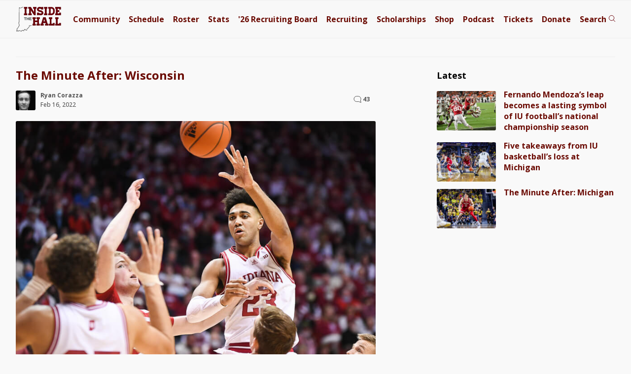

--- FILE ---
content_type: text/html; charset=utf-8
request_url: https://disqus.com/embed/comments/?base=default&f=insidethehall&t_i=97373%20https%3A%2F%2Fwww.insidethehall.com%2F%3Fp%3D97373&t_u=https%3A%2F%2Fwww.insidethehall.com%2F2022%2F02%2F16%2Fthe-minute-after-wisconsin-22%2F&t_e=The%20Minute%20After%3A%20Wisconsin&t_d=The%20Minute%20After%3A%20Wisconsin%20-%20Inside%20the%20Hall%20%7C%20Indiana%20Hoosiers%20Basketball%20News%2C%20Recruiting%20and%20Analysis&t_t=The%20Minute%20After%3A%20Wisconsin&s_o=default&l=
body_size: 9018
content:
<!DOCTYPE html>

<html lang="en" dir="ltr" class="not-supported type-">

<head>
    <title>Disqus Comments</title>

    
    <meta name="viewport" content="width=device-width, initial-scale=1, maximum-scale=1, user-scalable=no">
    <meta http-equiv="X-UA-Compatible" content="IE=edge"/>

    <style>
        .alert--warning {
            border-radius: 3px;
            padding: 10px 15px;
            margin-bottom: 10px;
            background-color: #FFE070;
            color: #A47703;
        }

        .alert--warning a,
        .alert--warning a:hover,
        .alert--warning strong {
            color: #A47703;
            font-weight: bold;
        }

        .alert--error p,
        .alert--warning p {
            margin-top: 5px;
            margin-bottom: 5px;
        }
        
        </style>
    
    <style>
        
        html, body {
            overflow-y: auto;
            height: 100%;
        }
        

        #error {
            display: none;
        }

        .clearfix:after {
            content: "";
            display: block;
            height: 0;
            clear: both;
            visibility: hidden;
        }

        
    </style>

</head>
<body>
    

    
    <div id="error" class="alert--error">
        <p>We were unable to load Disqus. If you are a moderator please see our <a href="https://docs.disqus.com/help/83/"> troubleshooting guide</a>. </p>
    </div>

    
    <script type="text/json" id="disqus-forumData">{"session":{"canModerate":false,"audienceSyncVerified":false,"canReply":true,"mustVerify":false,"recaptchaPublicKey":"6LfHFZceAAAAAIuuLSZamKv3WEAGGTgqB_E7G7f3","mustVerifyEmail":false},"forum":{"aetBannerConfirmation":null,"founder":"7139","twitterName":"","commentsLinkOne":"1","guidelines":null,"disableDisqusBrandingOnPolls":false,"commentsLinkZero":"0","disableDisqusBranding":false,"id":"insidethehall","createdAt":"2008-01-17T14:25:07.563725","category":"Sports","aetBannerEnabled":false,"aetBannerTitle":null,"raw_guidelines":null,"initialCommentCount":null,"votingType":1,"daysUnapproveNewUsers":null,"installCompleted":true,"moderatorBadgeText":"Moderator","commentPolicyText":null,"aetEnabled":false,"channel":null,"sort":2,"description":"\u003cp>Indiana Hoosiers Basketball News, Recruiting and Analysis\u003c/p>","organizationHasBadges":true,"newPolicy":true,"raw_description":"Indiana Hoosiers Basketball News, Recruiting and Analysis","customFont":null,"language":"en","adsReviewStatus":1,"commentsPlaceholderTextEmpty":null,"daysAlive":7,"forumCategory":{"date_added":"2016-01-28T01:54:31","id":10,"name":"Sports"},"linkColor":null,"colorScheme":"auto","pk":"3248","commentsPlaceholderTextPopulated":null,"permissions":{},"commentPolicyLink":null,"aetBannerDescription":null,"favicon":{"permalink":"https://disqus.com/api/forums/favicons/insidethehall.jpg","cache":"https://c.disquscdn.com/uploads/forums/3248/favicon.png"},"name":"Inside the Hall","commentsLinkMultiple":"{num}","settings":{"threadRatingsEnabled":false,"adsDRNativeEnabled":false,"behindClickEnabled":false,"disable3rdPartyTrackers":true,"adsVideoEnabled":false,"adsProductVideoEnabled":false,"adsPositionBottomEnabled":false,"ssoRequired":false,"contextualAiPollsEnabled":false,"unapproveLinks":true,"adsPositionRecommendationsEnabled":false,"adsEnabled":false,"adsProductLinksThumbnailsEnabled":false,"hasCustomAvatar":true,"organicDiscoveryEnabled":false,"adsProductDisplayEnabled":false,"adsProductLinksEnabled":false,"audienceSyncEnabled":false,"threadReactionsEnabled":false,"linkAffiliationEnabled":false,"adsPositionAiPollsEnabled":false,"disableSocialShare":false,"adsPositionTopEnabled":false,"adsProductStoriesEnabled":false,"sidebarEnabled":false,"adultContent":false,"allowAnonVotes":false,"gifPickerEnabled":true,"mustVerify":true,"badgesEnabled":false,"mustVerifyEmail":true,"allowAnonPost":false,"unapproveNewUsersEnabled":false,"mediaembedEnabled":true,"aiPollsEnabled":false,"userIdentityDisabled":false,"adsPositionPollEnabled":false,"discoveryLocked":false,"validateAllPosts":false,"adsSettingsLocked":false,"isVIP":false,"adsPositionInthreadEnabled":false},"organizationId":130,"typeface":"sans-serif","url":"https://www.insidethehall.com/","daysThreadAlive":7,"avatar":{"small":{"permalink":"https://disqus.com/api/forums/avatars/insidethehall.jpg?size=32","cache":"https://c.disquscdn.com/uploads/forums/3248/avatar32.jpg?1409104248"},"large":{"permalink":"https://disqus.com/api/forums/avatars/insidethehall.jpg?size=92","cache":"https://c.disquscdn.com/uploads/forums/3248/avatar92.jpg?1409104248"}},"signedUrl":"https://disq.us/?url=https%3A%2F%2Fwww.insidethehall.com%2F&key=dIzF-f36CPxSFwYayKoY9A"}}</script>

    <div id="postCompatContainer"><div class="comment__wrapper"><div class="comment__name clearfix"><img class="comment__avatar" src="https://c.disquscdn.com/uploads/users/38156/9263/avatar92.jpg?1645219943" width="32" height="32" /><strong><a href="">Jon Ellis</a></strong> &bull; 3 years ago
        </div><div class="comment__content"><p><a href="https://uploads.disquscdn.com/images/42068180e5024ee067f3366e0ad2a5be18c13dacd6082afa4cecd8b59806e99d.jpg" rel="nofollow noopener" target="_blank" title="https://uploads.disquscdn.com/images/42068180e5024ee067f3366e0ad2a5be18c13dacd6082afa4cecd8b59806e99d.jpg">https://uploads.disquscdn.c...</a></p></div></div><div class="comment__wrapper"><div class="comment__name clearfix"><img class="comment__avatar" src="https://c.disquscdn.com/uploads/forums/3248/avatar92.jpg?1409104248" width="32" height="32" /><strong><a href="">Guest</a></strong> &bull; 3 years ago
        </div><div class="comment__content"></div></div><div class="comment__wrapper"><div class="comment__name clearfix"><img class="comment__avatar" src="https://c.disquscdn.com/uploads/forums/3248/avatar92.jpg?1409104248" width="32" height="32" /><strong><a href="">IUB</a></strong> &bull; 3 years ago
        </div><div class="comment__content"><p>John I don't disagree with any of this, but I'm having flashbacks because all of your complaints were the same ones we had about Archie.</p></div></div><div class="comment__wrapper"><div class="comment__name clearfix"><img class="comment__avatar" src="https://c.disquscdn.com/uploads/forums/3248/avatar92.jpg?1409104248" width="32" height="32" /><strong><a href="">younghoosier21</a></strong> &bull; 3 years ago
        </div><div class="comment__content"><p>Long time lurker who made an account purely to say that Brad Davison is arguably my least favorite CBB player of all time, but anyone who is harassing or seriously upset about Tyra Buss talking some trash with students and supporting her fiancé is extremely weird.</p></div></div><div class="comment__wrapper"><div class="comment__name clearfix"><img class="comment__avatar" src="https://c.disquscdn.com/uploads/forums/3248/avatar92.jpg?1409104248" width="32" height="32" /><strong><a href="">hoohoohoohoo</a></strong> &bull; 3 years ago
        </div><div class="comment__content"><p>Don't think Davidson is even remotely among the least favorite CBB players. There're far worst players. And I'd be thrilled to have him on our roster. He's fine. And Tyra Buss is fine. Just leave them alone. Let her wear Wisc sweater. Let her support her fiance. We all would've done the same. Leave. Them. Alone.</p></div></div><div class="comment__wrapper"><div class="comment__name clearfix"><img class="comment__avatar" src="https://c.disquscdn.com/uploads/forums/3248/avatar92.jpg?1409104248" width="32" height="32" /><strong><a href="">younghoosier21</a></strong> &bull; 3 years ago
        </div><div class="comment__content"><p>Haha, recency bias is real for me. I just graduated so I spent a nice 4 years watching him/UW/the B10 pretend like his kicking and holding made him a "hard nosed player" instead of just dirty. Couldn't agree more on the rest though, it was mind-blowing to see grown adults melting down over her on Twitter. Who cares.</p></div></div><div class="comment__wrapper"><div class="comment__name clearfix"><img class="comment__avatar" src="https://c.disquscdn.com/uploads/forums/3248/avatar92.jpg?1409104248" width="32" height="32" /><strong><a href="">hoohoohoohoo</a></strong> &bull; 3 years ago
        </div><div class="comment__content"><p>Exactly. Race's dad, UMN's all-time leader in rushing yards, touchdowns, and the longest run at 98 yards, pretty much a Minnesota football icon, wore Indiana sweater at The Barn every single game, supporting his son. Family is always first.</p></div></div><div class="comment__wrapper"><div class="comment__name clearfix"><img class="comment__avatar" src="https://c.disquscdn.com/uploads/forums/3248/avatar92.jpg?1409104248" width="32" height="32" /><strong><a href="">YaHeardMe</a></strong> &bull; 3 years ago
        </div><div class="comment__content"><p>Man that was a tough one.  Brad Davison drives me nuts.  Seeing his fiance taunt fans inside AH made it worse.  Here we are - another classic February meltdown.  I hope so badly that Woody brings this program back to greatness given some time to get his own guys in there and establish his system.  This stretch of games and an all too familiar February collapse make it tough to see the light at the end of the tunnel.  That being said, I do think that if IU is to return to greatness Woody is the guy.  I am hoping we can still sneak in to the tourney this season but I really thought that if that was going to happen, it'd start with a nice W tonight.</p></div></div><div class="comment__wrapper"><div class="comment__name clearfix"><img class="comment__avatar" src="https://c.disquscdn.com/uploads/users/12347/1433/avatar92.jpg?1537899933" width="32" height="32" /><strong><a href="">Colt</a></strong> &bull; 3 years ago
        </div><div class="comment__content"><p>I think Woodson will get a fair amount of time to turn things around. He walked into a mess. I still have faith in the man.</p></div></div><div class="comment__wrapper"><div class="comment__name clearfix"><img class="comment__avatar" src="https://c.disquscdn.com/uploads/users/12347/1433/avatar92.jpg?1537899933" width="32" height="32" /><strong><a href="">Colt</a></strong> &bull; 3 years ago
        </div><div class="comment__content"><p>Guard play wins big games. Indiana needs better guard play. At this moment CMW hands are sort of tied.</p><p>They still have more games left so all I can do is hope for the best. It sucks losing games like this but such is life.</p></div></div><div class="comment__wrapper"><div class="comment__name clearfix"><img class="comment__avatar" src="https://c.disquscdn.com/uploads/forums/3248/avatar92.jpg?1409104248" width="32" height="32" /><strong><a href="">hoohoohoohoo</a></strong> &bull; 3 years ago
        </div><div class="comment__content"><p>Who'd think our issue lies in guard play walking into the season?</p></div></div><div class="comment__wrapper"><div class="comment__name clearfix"><img class="comment__avatar" src="https://c.disquscdn.com/uploads/users/1167/7094/avatar92.jpg?1404821512" width="32" height="32" /><strong><a href="">Uncle Willis</a></strong> &bull; 3 years ago
        </div><div class="comment__content"><p>Hoosiers up 7 with the ball and Race dribbles down and pulls up for a 3.  CLANG  Could have gone up 9 if we were patient.  Turn around and give up back-to-back 3's instead.  Coming out of a TO we throw the ball away in 5 seconds.  Oy vey.</p></div></div><div class="comment__wrapper"><div class="comment__name clearfix"><img class="comment__avatar" src="https://c.disquscdn.com/uploads/users/4681/8384/avatar92.jpg?1364564938" width="32" height="32" /><strong><a href="">keeper05</a></strong> &bull; 3 years ago
        </div><div class="comment__content"><p>That was the beginning of the end there. I love what Race brings to the team but he has more of a green light than I would like to see being a 26% shooter from 3.</p></div></div><div class="comment__wrapper"><div class="comment__name clearfix"><img class="comment__avatar" src="https://c.disquscdn.com/uploads/forums/3248/avatar92.jpg?1409104248" width="32" height="32" /><strong><a href="">IU1986</a></strong> &bull; 3 years ago
        </div><div class="comment__content"><p>Any team with three guys in the starting lineup that hit 7 of 25 attempts from the field is going to struggle.</p></div></div><div class="comment__wrapper"><div class="comment__name clearfix"><img class="comment__avatar" src="https://c.disquscdn.com/uploads/forums/3248/avatar92.jpg?1409104248" width="32" height="32" /><strong><a href="">NICOLAS TIMLIN</a></strong> &bull; 3 years ago
        </div><div class="comment__content"><p>Yes, the drop-off in talent from the top two guys to the rest of the team is steep. Need more talent at each position.</p></div></div><div class="comment__wrapper"><div class="comment__name clearfix"><img class="comment__avatar" src="https://c.disquscdn.com/uploads/users/19309/9387/avatar92.jpg?1768622313" width="32" height="32" /><strong><a href="">Chaco</a></strong> &bull; 3 years ago
        </div><div class="comment__content"><p>This program needs players!  Athletic ones who are fearless, focused, can create, and not afraid to shoot the ball because they can.  Probably need to clean the closet a bit at the end of the season and then get new clothes.  CMW wasn't left with much when he arrived outside of TJD and RT, but those 2 guys can't be expected to carry the team night after night.  Hopefully the players that stay will live in the gym this summer and work on getting better.  Another end of the season disappointment.</p></div></div><div class="comment__wrapper"><div class="comment__name clearfix"><img class="comment__avatar" src="https://c.disquscdn.com/uploads/forums/3248/avatar92.jpg?1409104248" width="32" height="32" /><strong><a href="">Cheese</a></strong> &bull; 3 years ago
        </div><div class="comment__content"><p>I am a Mike Woodson fan. But the offense is not generating good looks. I love that he has drastically reduced the turnovers. But we aren’t getting good shots, and I don’t see us trying to do anything different to improve that, such as an occasional off ball screen maybe. I think the players would play with more confidence if they got a few more truly open shots.</p></div></div><div class="comment__wrapper"><div class="comment__name clearfix"><img class="comment__avatar" src="https://c.disquscdn.com/uploads/users/1167/7094/avatar92.jpg?1404821512" width="32" height="32" /><strong><a href="">Uncle Willis</a></strong> &bull; 3 years ago
        </div><div class="comment__content"><p>But we were getting good shots!  How open 3's did we have and couldn't knock any down?  Galloway had an open 3 and shot an airball!  We pass up open looks also.  I don't think it's the shot selections, I think it's the shooters.</p></div></div><div class="comment__wrapper"><div class="comment__name clearfix"><img class="comment__avatar" src="https://c.disquscdn.com/uploads/users/36477/632/avatar92.jpg?1633645270" width="32" height="32" /><strong><a href="">Lynn</a></strong> &bull; 3 years ago
        </div><div class="comment__content"><p>Just to be bluntly honest, IU has a decent team.  When not double teamed TJD can be unstoppable.  Race is really good; I would like to see him shoot more 3's.</p><p>The problem is not having good to great guard play.  Yes, XJ has improved but his shot selection can be questionable.  I love Trey's hustle and he lays it all out when on the floor.  However, he shouldn't be shooting three's, not yet.</p><p>Until IU gets some great guard play and good consistent outside shooting, they will be a middle of the pack team.</p><p>I did believe Mike will be a very good coach for IU.  However, he isn't going to turn a bad shooting team around in 1 year.  Everyone said give Archie a couple of years.  The same should be said for our current coach.  I don't like having all of your starters out in the 2nd half, not sure of that strategy.  I think you should always have 2 to 3 starters on the floor and sub in that pattern, bring in 1 or 2 guys at a time.</p><p>I really dislike WI, i truly hope they get another crack at them in the B1G tourney.</p></div></div><div class="comment__wrapper"><div class="comment__name clearfix"><img class="comment__avatar" src="https://c.disquscdn.com/uploads/forums/3248/avatar92.jpg?1409104248" width="32" height="32" /><strong><a href="">hoosiersprettygood</a></strong> &bull; 3 years ago
        </div><div class="comment__content"><p>I don't know how you overcome a culture of losing, but that seems to be what's at stake here. There are some talent disparities, but this team (and years past) has/had enough talent to go to the tournament. Coaching and execution was a disaster the last few minutes. Wisconsin was tougher and more prepared when it counted. I saw a bunch of IU guys looking for someone else to step up. TJD played great for the first 35 minutes, but missed a bunny, clunker a crucial free throw, and was awful on defense the last few minutes.</p><p>It also didn't help that Wisconsin figured out, once again like every other big ten team against us the last five years, that  collapsing into the paint and forcing our guards to shoot is easy mode for beating IU. Race played really well again, but made a really bad choice to shoot that 3 in transition when we were up 7 that led to a 3 point make for WI. Trey played hard and so did Xavier, but once again, made too many mistakes and missed too many shots. What a sad season. the other guards and bench, I don't even know where to begin. They all seem to be doing their own thing.</p></div></div><div class="comment__wrapper"><div class="comment__name clearfix"><img class="comment__avatar" src="https://c.disquscdn.com/uploads/forums/3248/avatar92.jpg?1409104248" width="32" height="32" /><strong><a href="">Bereal</a></strong> &bull; 3 years ago
        </div><div class="comment__content"><p>I'm done, won't be back.  Thanks for letting me support the Hoosiers and state my opinions.  We can only write what THEY agree with.   Thanks to all and good luck.  Next Year Hoosiers.</p></div></div><div class="comment__wrapper"><div class="comment__name clearfix"><img class="comment__avatar" src="https://c.disquscdn.com/uploads/users/36477/632/avatar92.jpg?1633645270" width="32" height="32" /><strong><a href="">Lynn</a></strong> &bull; 3 years ago
        </div><div class="comment__content"><p>Sorry you feel that way.  The last few years haven't been very good.</p></div></div><div class="comment__wrapper"><div class="comment__name clearfix"><img class="comment__avatar" src="https://c.disquscdn.com/uploads/users/5357/1987/avatar92.jpg?1398564472" width="32" height="32" /><strong><a href="">HoosierHillbilly</a></strong> &bull; 3 years ago
        </div><div class="comment__content"><p>Very frustrating loss. Definitely a win that we needed that we failed to get. Offensively,  we are too predictable.  No movement, no ball movement , just wait around and throw it in the post to TJD and see what happens. Not good enough. You can't have 4 non shooters on the court at the same time in this day and age. It kills us. Something has to change and change now or Mich State fans were right. It's NIT again this year.....</p></div></div><div class="comment__wrapper"><div class="comment__name clearfix"><img class="comment__avatar" src="https://c.disquscdn.com/uploads/users/19309/9387/avatar92.jpg?1768622313" width="32" height="32" /><strong><a href="">Chaco</a></strong> &bull; 3 years ago
        </div><div class="comment__content"><p>I call it our Black Hole offense.</p></div></div><div class="comment__wrapper"><div class="comment__name clearfix"><img class="comment__avatar" src="https://c.disquscdn.com/uploads/users/24759/3754/avatar92.jpg?1643913427" width="32" height="32" /><strong><a href="">DJWHITES TRAINER</a></strong> &bull; 3 years ago
        </div><div class="comment__content"><p>Getting my endorphins in chica</p></div></div><div class="comment__wrapper"><div class="comment__name clearfix"><img class="comment__avatar" src="https://c.disquscdn.com/uploads/users/19309/9387/avatar92.jpg?1768622313" width="32" height="32" /><strong><a href="">Chaco</a></strong> &bull; 3 years ago
        </div><div class="comment__content"><p>Glad your having fun being childish and keeping your reputation solid on this thread!  Back at ya with the vote.</p></div></div><div class="comment__wrapper"><div class="comment__name clearfix"><img class="comment__avatar" src="https://c.disquscdn.com/uploads/users/24759/3754/avatar92.jpg?1643913427" width="32" height="32" /><strong><a href="">DJWHITES TRAINER</a></strong> &bull; 3 years ago
        </div><div class="comment__content"><p>That's right chico</p></div></div><div class="comment__wrapper"><div class="comment__name clearfix"><img class="comment__avatar" src="https://c.disquscdn.com/uploads/forums/3248/avatar92.jpg?1409104248" width="32" height="32" /><strong><a href="">FlannAllDayEvryDay</a></strong> &bull; 3 years ago
        </div><div class="comment__content"><p>Hindsight is 20 20, but maybe with the poor outside shooting at the end, it would've been nice to possibly see bates out there. I know I get nervous when he has the ball too, but seems like his outside shooting is improving. I think lander is also a better shooter than x. I remember lander was also good about finding angles to get tjd the ball.</p></div></div><div class="comment__wrapper"><div class="comment__name clearfix"><img class="comment__avatar" src="https://c.disquscdn.com/uploads/forums/3248/avatar92.jpg?1409104248" width="32" height="32" /><strong><a href="">Guest</a></strong> &bull; 3 years ago
        </div><div class="comment__content"></div></div><div class="comment__wrapper"><div class="comment__name clearfix"><img class="comment__avatar" src="https://c.disquscdn.com/uploads/forums/3248/avatar92.jpg?1409104248" width="32" height="32" /><strong><a href="">FlannAllDayEvryDay</a></strong> &bull; 3 years ago
        </div><div class="comment__content"><p>Hmm. I think that's the first time I've heard lander being called overrated.  Seems like a lot of guarding fouls were called in this game.  My guess is they are being  taught to guard tough and close but too close for the refs to keep their whistle silent.</p></div></div><div class="comment__wrapper"><div class="comment__name clearfix"><img class="comment__avatar" src="https://c.disquscdn.com/uploads/forums/3248/avatar92.jpg?1409104248" width="32" height="32" /><strong><a href="">Guest</a></strong> &bull; 3 years ago
        </div><div class="comment__content"></div></div><div class="comment__wrapper"><div class="comment__name clearfix"><img class="comment__avatar" src="https://c.disquscdn.com/uploads/forums/3248/avatar92.jpg?1409104248" width="32" height="32" /><strong><a href="">FlannAllDayEvryDay</a></strong> &bull; 3 years ago
        </div><div class="comment__content"><p>Is he still considered a freshman this year because of covid allowing an extra year of eligibility? Maybe he reclassified knowing that and was able to take advantage of the extra year. My only point is something continues to be missing to close out games. I hope they get it figured out. Phinisee was starting to come into his own until his injury.</p></div></div><div class="comment__wrapper"><div class="comment__name clearfix"><img class="comment__avatar" src="https://c.disquscdn.com/uploads/users/9302/5448/avatar92.jpg?1644992452" width="32" height="32" /><strong><a href="">khoosier3</a></strong> &bull; 3 years ago
        </div><div class="comment__content"><p>That last offensive possession out of the Timeout gave me dreadful flashbacks to the CTC and CAM days. Why can’t we have someone draw up a play and get them executed out of a Timeout?</p></div></div><div class="comment__wrapper"><div class="comment__name clearfix"><img class="comment__avatar" src="https://c.disquscdn.com/uploads/forums/3248/avatar92.jpg?1409104248" width="32" height="32" /><strong><a href="">Crimson____</a></strong> &bull; 3 years ago
        </div><div class="comment__content"><p>Exactly right.</p></div></div><div class="comment__wrapper"><div class="comment__name clearfix"><img class="comment__avatar" src="https://c.disquscdn.com/uploads/users/26859/8385/avatar92.jpg?1567972593" width="32" height="32" /><strong><a href="">HurriedHoosier</a></strong> &bull; 3 years ago
        </div><div class="comment__content"><p>Awful, frustrating, maddening game. Any bball geniuses who want to say wellllll, if only Lander, Geronimo, Bates, Jake Forrester and Clifton Moore got more burn well ..." ... Just shut it, we need better play from the key guys not named TJD.</p></div></div><div class="comment__wrapper"><div class="comment__name clearfix"><img class="comment__avatar" src="https://c.disquscdn.com/uploads/users/36692/3731/avatar92.jpg?1618974209" width="32" height="32" /><strong><a href="">Huntsville Hoosier</a></strong> &bull; 3 years ago
        </div><div class="comment__content"><p>Include Race Thompson with TJD.  Clearly the portal players have NOT been keys to much of anything except bad "D", turnovers and missed shots.</p></div></div><div class="comment__wrapper"><div class="comment__name clearfix"><img class="comment__avatar" src="https://c.disquscdn.com/uploads/users/26859/8385/avatar92.jpg?1567972593" width="32" height="32" /><strong><a href="">HurriedHoosier</a></strong> &bull; 3 years ago
        </div><div class="comment__content"><p>Two big turning points. That flagrant on Davidson somehow benefited Wisc. -- iu looked rattled for four minutes after. Then that stupid out of bounds reversal at the end.</p></div></div><div class="comment__wrapper"><div class="comment__name clearfix"><img class="comment__avatar" src="https://c.disquscdn.com/uploads/users/36477/632/avatar92.jpg?1633645270" width="32" height="32" /><strong><a href="">Lynn</a></strong> &bull; 3 years ago
        </div><div class="comment__content"><p>The announcers were saying they had never seen that before.  The ref's can check to see who last touched the ball, but questioned reviewing if the player was out of bounds.</p></div></div><div class="comment__wrapper"><div class="comment__name clearfix"><img class="comment__avatar" src="https://c.disquscdn.com/uploads/users/24637/9734/avatar92.jpg?1663910981" width="32" height="32" /><strong><a href="">Ron Cordry</a></strong> &bull; 3 years ago
        </div><div class="comment__content"><p>Theshooting fundamental and mental toughness are lacking in Woody's coaching. See enough.</p></div></div><div class="comment__wrapper"><div class="comment__name clearfix"><img class="comment__avatar" src="https://c.disquscdn.com/uploads/users/36692/3731/avatar92.jpg?1618974209" width="32" height="32" /><strong><a href="">Huntsville Hoosier</a></strong> &bull; 3 years ago
        </div><div class="comment__content"><p>Anthony Leal sat on the bench for 40 minutes...?</p></div></div><div class="comment__wrapper"><div class="comment__name clearfix"><img class="comment__avatar" src="https://c.disquscdn.com/uploads/forums/3248/avatar92.jpg?1409104248" width="32" height="32" /><strong><a href="">Knight768187</a></strong> &bull; 3 years ago
        </div><div class="comment__content"><p>This line is all you need to know about the 2 IU games vs. Wisc.</p><p>Johnson finished just 3-of-16 from the field with five turnovers. That brings his season numbers against Wisconsin to a woeful 7-of-31 to go along with 12 turnovers.</p></div></div><div class="comment__wrapper"><div class="comment__name clearfix"><img class="comment__avatar" src="https://c.disquscdn.com/uploads/users/24637/9734/avatar92.jpg?1663910981" width="32" height="32" /><strong><a href="">Ron Cordry</a></strong> &bull; 3 years ago
        </div><div class="comment__content"><p>See Kenya Hunter for THAT mess.</p></div></div><div class="comment__wrapper"><div class="comment__name clearfix"><img class="comment__avatar" src="https://c.disquscdn.com/uploads/users/34686/3567/avatar92.jpg?1585666241" width="32" height="32" /><strong><a href="">Watford for the Win</a></strong> &bull; 3 years ago
        </div><div class="comment__content"><p>I'm all for playing tough and standing up for your teammates but if it rattles you more than it fires you up, keep your composure and your mouth shut. Parker jawing back and forth with Davison is only going to fire him up. He's been in the BIG for a decade and hated unanimously across the league. But he feeds off of getting in the heads of the opposition and can back it up. We can talk the talk but clearly can't walk the walk. There are winnable games but how confident is anyone in us going on a run? I'm not. 2 more wins. And that's a huge maybe.</p></div></div><div class="comment__wrapper"><div class="comment__name clearfix"><img class="comment__avatar" src="https://c.disquscdn.com/uploads/forums/3248/avatar92.jpg?1409104248" width="32" height="32" /><strong><a href="">Guest</a></strong> &bull; 3 years ago
        </div><div class="comment__content"></div></div><div class="comment__wrapper"><div class="comment__name clearfix"><img class="comment__avatar" src="https://c.disquscdn.com/uploads/users/2447/9375/avatar92.jpg?1580316772" width="32" height="32" /><strong><a href="">Hoosier4life67</a></strong> &bull; 3 years ago
        </div><div class="comment__content"><p>Parker got his lip busted open. Pretty good reason to mouth off to Davis in my opinion.</p></div></div><div class="comment__wrapper"><div class="comment__name clearfix"><img class="comment__avatar" src="https://c.disquscdn.com/uploads/users/26635/7104/avatar92.jpg?1762702471" width="32" height="32" /><strong><a href="">Robert Swartz</a></strong> &bull; 3 years ago
        </div><div class="comment__content"><p>.....yeah, great, just what did the pushin', shovin', woofin', trash talkin' gain them? Maybe that works in AAU, playground or the church league. Stewart would've been better off to just go to the line and knock down his free throws. All he did was let Davidson get in his head and it worked! Big difference between passion and chest thumping....</p></div></div><div class="comment__wrapper"><div class="comment__name clearfix"><img class="comment__avatar" src="https://c.disquscdn.com/uploads/users/26859/8385/avatar92.jpg?1567972593" width="32" height="32" /><strong><a href="">HurriedHoosier</a></strong> &bull; 3 years ago
        </div><div class="comment__content"><p>Nahhh, trash take. Other than today's game, I've never seen anything from Stewart to suggest that he isn't a level, unemotional player. Xavier plays with emotion, but if IU were winning we'd call that passion. Don't call them head cases, dude. They're young men representing our university. Be a better fan than this.</p></div></div></div>


    <div id="fixed-content"></div>

    
        <script type="text/javascript">
          var embedv2assets = window.document.createElement('script');
          embedv2assets.src = 'https://c.disquscdn.com/embedv2/latest/embedv2.js';
          embedv2assets.async = true;

          window.document.body.appendChild(embedv2assets);
        </script>
    



    
</body>
</html>


--- FILE ---
content_type: application/javascript; charset=utf-8
request_url: https://fundingchoicesmessages.google.com/f/AGSKWxUKi45PuzzLYpI6tdQuWXIeKOU3DtbFgo2exnOp159fvccFclzneakrxYgCKro71oPEMANlWCklVbbvth2gJFZlU-endZ0NGbBMVTwtV4hqfEt-jZmXOBJUcNZjSALqfvRF0O4baqnVXI86gcYF-SvKNAIfj7zkNvoI15LXm5QU1qQxFIsoRcWDGU1R/_/dfp.min.js/adgetter._480x60//tag-adv./nav-ad-
body_size: -1289
content:
window['abd5ce09-d002-4020-957c-4ccf13de2499'] = true;

--- FILE ---
content_type: text/plain;charset=UTF-8
request_url: https://c.pub.network/v2/c
body_size: -267
content:
a5dad1ce-d7c1-447f-8362-b3baeb6099aa

--- FILE ---
content_type: text/plain;charset=UTF-8
request_url: https://c.pub.network/v2/c
body_size: -114
content:
23b69adc-0a04-4ca7-86be-d7744846c3a7

--- FILE ---
content_type: application/javascript; charset=utf-8
request_url: https://fundingchoicesmessages.google.com/f/AGSKWxU94zAzdhJkfVL0Pdvc8R46rXo_Uzp_CMvqOcMr1rPNrfcbJiBYha18bHP1UcaO06y5PleaUwIghIi2bDZmxK2QxKfCJzvokQQYLijLsBj6Uf3L3Ql1b7wpnEEyfaOoZMExJTTg8g==?fccs=W251bGwsbnVsbCxudWxsLG51bGwsbnVsbCxudWxsLFsxNzY5MDIxMzU5LDExMTAwMDAwMF0sbnVsbCxudWxsLG51bGwsW251bGwsWzcsNiwxMCw5XSxudWxsLDIsbnVsbCwiZW4iLG51bGwsbnVsbCxudWxsLG51bGwsbnVsbCwzXSwiaHR0cHM6Ly93d3cuaW5zaWRldGhlaGFsbC5jb20vMjAyMi8wMi8xNi90aGUtbWludXRlLWFmdGVyLXdpc2NvbnNpbi0yMi8iLG51bGwsW1s4LCI5b0VCUi01bXFxbyJdLFs5LCJlbi1VUyJdLFsxOSwiMiJdLFsyNCwiIl0sWzI5LCJmYWxzZSJdXV0
body_size: 228
content:
if (typeof __googlefc.fcKernelManager.run === 'function') {"use strict";this.default_ContributorServingResponseClientJs=this.default_ContributorServingResponseClientJs||{};(function(_){var window=this;
try{
var qp=function(a){this.A=_.t(a)};_.u(qp,_.J);var rp=function(a){this.A=_.t(a)};_.u(rp,_.J);rp.prototype.getWhitelistStatus=function(){return _.F(this,2)};var sp=function(a){this.A=_.t(a)};_.u(sp,_.J);var tp=_.ed(sp),up=function(a,b,c){this.B=a;this.j=_.A(b,qp,1);this.l=_.A(b,_.Pk,3);this.F=_.A(b,rp,4);a=this.B.location.hostname;this.D=_.Fg(this.j,2)&&_.O(this.j,2)!==""?_.O(this.j,2):a;a=new _.Qg(_.Qk(this.l));this.C=new _.dh(_.q.document,this.D,a);this.console=null;this.o=new _.mp(this.B,c,a)};
up.prototype.run=function(){if(_.O(this.j,3)){var a=this.C,b=_.O(this.j,3),c=_.fh(a),d=new _.Wg;b=_.hg(d,1,b);c=_.C(c,1,b);_.jh(a,c)}else _.gh(this.C,"FCNEC");_.op(this.o,_.A(this.l,_.De,1),this.l.getDefaultConsentRevocationText(),this.l.getDefaultConsentRevocationCloseText(),this.l.getDefaultConsentRevocationAttestationText(),this.D);_.pp(this.o,_.F(this.F,1),this.F.getWhitelistStatus());var e;a=(e=this.B.googlefc)==null?void 0:e.__executeManualDeployment;a!==void 0&&typeof a==="function"&&_.To(this.o.G,
"manualDeploymentApi")};var vp=function(){};vp.prototype.run=function(a,b,c){var d;return _.v(function(e){d=tp(b);(new up(a,d,c)).run();return e.return({})})};_.Tk(7,new vp);
}catch(e){_._DumpException(e)}
}).call(this,this.default_ContributorServingResponseClientJs);
// Google Inc.

//# sourceURL=/_/mss/boq-content-ads-contributor/_/js/k=boq-content-ads-contributor.ContributorServingResponseClientJs.en_US.9oEBR-5mqqo.es5.O/d=1/exm=ad_blocking_detection_executable,kernel_loader,loader_js_executable,web_iab_tcf_v2_signal_executable,web_iab_us_states_signal_executable/ed=1/rs=AJlcJMwtVrnwsvCgvFVyuqXAo8GMo9641A/m=cookie_refresh_executable
__googlefc.fcKernelManager.run('\x5b\x5b\x5b7,\x22\x5b\x5bnull,\\\x22insidethehall.com\\\x22,\\\x22AKsRol9GpEacCbAhMRJm2Ca9KSTeOViGw7SKMgy760Deyg_Zh8uN5eQ-3JJqDsYhDMTAZVXi6pbUiNwWKZJBqaRQ6Va5_tbOqCxF6V5zCUaeIzhsS3j-JmRWk49KVur8lGPukyWqUb1z4POZO7DxKWdwxEbeBc5jEw\\\\u003d\\\\u003d\\\x22\x5d,null,\x5b\x5bnull,null,null,\\\x22https:\/\/fundingchoicesmessages.google.com\/f\/AGSKWxW1XExBvoFDznEbAiy2-hZyX01T_aZQOeChRQe85l_pOkceSt9Tk2Ihx6DRBpQbytd3XlJvBS4EgXxQ1lRy9LxSbpBZ5jGH0t0yOAz8eVgJ4-fwjFwOmdSwbMkpCOnYp1BK3tBT6A\\\\u003d\\\\u003d\\\x22\x5d,null,null,\x5bnull,null,null,\\\x22https:\/\/fundingchoicesmessages.google.com\/el\/AGSKWxUNY_iSh4ICLMK7U5KN2Mo-VJAbiBHlqAZ7tJmCV3UootYVxKbr6eVlP-TIVaA4KESKa_9zG5_etfbMrWQJM-vSLODH8VXVgXjVvybhurtFu5Qdaed4IkKMqDprGl1Mo_bvGyk6jw\\\\u003d\\\\u003d\\\x22\x5d,null,\x5bnull,\x5b7,6,10,9\x5d,null,2,null,\\\x22en\\\x22,null,null,null,null,null,3\x5d,null,\\\x22Privacy and cookie settings\\\x22,\\\x22Close\\\x22,null,null,null,\\\x22Managed by Google. Complies with IAB TCF. CMP ID: 300\\\x22\x5d,\x5b2,1\x5d\x5d\x22\x5d\x5d,\x5bnull,null,null,\x22https:\/\/fundingchoicesmessages.google.com\/f\/AGSKWxWQuv0tGa2msicLDrLPcmRPcMdyFxeTLt4Ulx0gcSVcVZJZIu6PpmoVHInZgpZDYQw66WzJmvXXLDtt-IS2yIwHYGNFYyODFG5ibJqLPmFtKM8ZN1B-IvoyY-RNH1rgtqBGQsgUwA\\u003d\\u003d\x22\x5d\x5d');}

--- FILE ---
content_type: text/javascript;charset=UTF-8
request_url: https://jadserve.postrelease.com/t?ntv_mvi=&ntv_url=https%253A%252F%252Fwww.insidethehall.com%252F2022%252F02%252F16%252Fthe-minute-after-wisconsin-22%252F
body_size: 1010
content:
(function(){PostRelease.ProcessResponse({"version":"3","responseId":46580,"placements":[{"id":834078,"selector":"#nativobelow","injectionMode":2,"ads":[],"tracking":{"trackingBaseUrl":"https://jadserve.postrelease.com/trk.gif?ntv_ui\u003d0cb9877c-38f4-4fde-a60f-86fc6ed5a6c5\u0026ntv_fl\[base64]\u0026ntv_ht\u003dqx9xaQA\u0026ntv_at\u003d","adVersionPlacement":"AAAAAAAAAAHroMA","vcpmParams":{"minimumAreaViewable":0.5,"minimumExposedTime":1000,"checkOnFocus":true,"checkMinimumAreaViewable":false,"primaryImpressionURL":"https://jadserve.postrelease.com/trk.gif?ntv_at\u003d304\u0026ntv_ui\u003d0cb9877c-38f4-4fde-a60f-86fc6ed5a6c5\u0026ntv_a\u003dAAAAAAAAAAHroMA\u0026ntv_ht\u003dqx9xaQA\u0026ntv_fl\[base64]\u0026ord\u003d837125811","adID":0}},"type":0,"integrationType":0}],"trackingCode":"\u003cscript type\u003d\"text/javascript\"\u003entv.PostRelease.trackFirstPartyCookie(\u0027c8224211-17ff-41a8-8cfe-30d2ddc956db\u0027);\u003c/script\u003e","safeIframe":false,"placementForTracking":834078,"isWebview":false,"responseConsent":{"usPrivacyApplies":false,"gdprApplies":false,"gppApplies":false},"flags":{"useObserverViewability":true,"useMraidViewability":false}});})();